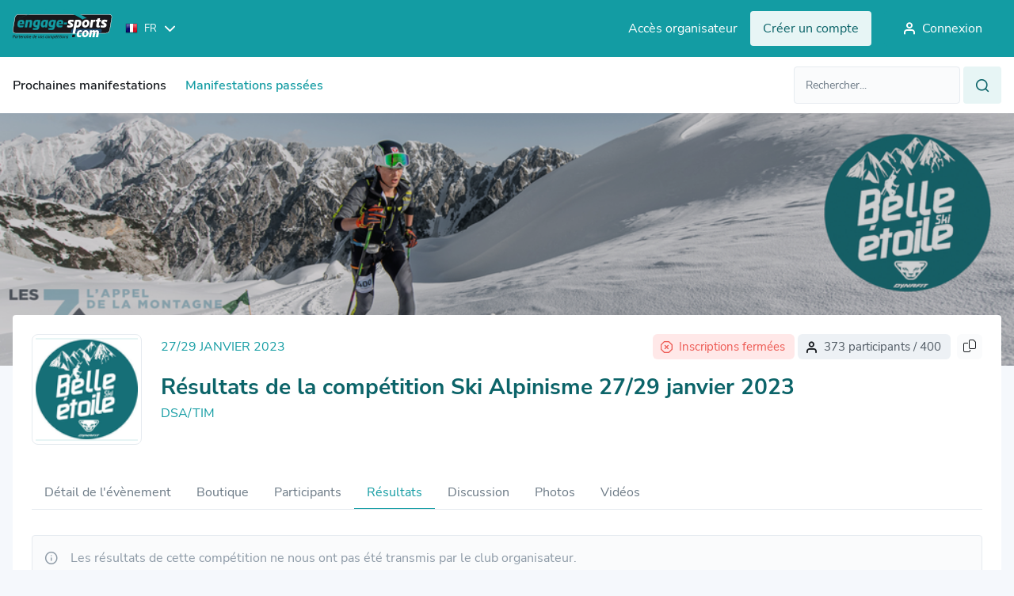

--- FILE ---
content_type: text/html; charset=utf-8
request_url: https://engage-sports.com/resultats/2023/01/27/ski_alpinisme-3485/
body_size: 8598
content:




<!doctype html>

<!--[if lt IE 7]> <html class="no-js ie6 oldie" lang="fr"> <![endif]-->
<!--[if IE 7]>    <html class="no-js ie7 oldie" lang="fr"> <![endif]-->
<!--[if IE 8]>    <html class="no-js ie8 oldie" lang="fr"> <![endif]-->
<!--[if IE 9]>    <html class="no-js ie9" lang="fr"> <![endif]-->
<!--[if gt IE 8]><!--> <html class="no-js" lang="fr"> <!--<![endif]-->

    <head>
    <!-- Le HTML5 shim, for IE6-8 support of HTML elements -->
    <!--[if lt IE 9]>
    <script src="http://html5shim.googlecode.com/svn/trunk/html5.js"></script>
    <![endif]-->
    <meta charset="utf-8">
    <meta http-equiv="X-UA-Compatible" content="IE=edge">

    <title> engage-sports.com - 
Résultats de la compétition Ski Alpinisme 27/29 janvier 2023</title>
    <meta name="description" content="Engage Sports : s'engager, s'inscrire à la manifestation Ski Alpinisme La Belle Étoile 2023 organisée par DSA/TIM (None) se déroulant le 27/29 janvier 2023 à Pipay - Les 7 Laux
Inscription en ligne aux compétitions et manifestations sportives. Gestion des inscriptions aux événements sportifs. ">
    <meta name="author" content="Engage-Sports.com">
    <meta name="viewport" content="width=device-width,initial-scale=1,maximum-scale=1,minimum-scale=1">
    <meta http-equiv="imagetoolbar" content="false" />
    <meta name="application-name" content="Engage Sports" />
    <meta name="msapplication-tooltip" content="Inscription aux compétitions en ligne" />

    <!-- Google Analytics 4 - using Google Tag Manager -->
    
        <script>
            (function (w, d, s, l, i) {
                w[l] = w[l] || [];
                w[l].push({'gtm.start': new Date().getTime(), event: 'gtm.js'});
                var f = d.getElementsByTagName(s)[0], j = d.createElement(s), dl = l != 'dataLayer' ? '&l=' + l : '';
                j.async = true;
                j.src ='https://www.googletagmanager.com/gtm.js?id=' + i + dl;
                f.parentNode.insertBefore(j, f);
            })(window, document, 'script', 'dataLayer', 'GTM-M5PVKFVT');
        </script>
    
    <!-- End Google Analytics -->

    
        <meta property="og:title" content="Inscription en ligne aux compétitions et manifestations sportives. Gestion des inscriptions aux événements sportifs." />
        <meta property="og:description" content="Inscriptions en ligne aux compétitions sportives, événements sportifs. Liste des résultats et palmarès" />
    
        
            <meta property="og:image" content="/medias/static/images/static/mockup_multisports.59577d1d49d3.png" />
        
        <meta property="fb:page_id" content="413950121978459" />
        <meta name="google-translate-customization" content="7dd8b6d7f2ebc018-bb9a16f8d34ee994-g33cb508e952a27c6-15" />
        <link rel="sitemap" type="application/xml" title="Sitemap Engage Sports" href="/sitemap.xml" />
        <link rel="stylesheet" href="/medias/static/css/tailwind.da2d1ac043bc.css" type="text/css">
        <link rel="stylesheet" href="/medias/static/css/slick/slick.f38b2db10e01.css" type="text/css">
        <link rel="stylesheet" href="/medias/static/css/icon.style.b3661b43c098.css" type="text/css">
        <link rel="stylesheet" href="/medias/static/css/refont-engage.fe4acc22f703.css" type="text/css">
        <link rel="stylesheet" href="/medias/static/css/app.5156912574de.css" type="text/css">
        <link rel="stylesheet" href="/medias/static/css/toastr/toastr.min.bc96861d9899.css" type="text/css">

        <link rel="sitemap" type="application/xml" title="Sitemap Engage Sports" href="/sitemap.xml" />
<!--        <link rel="stylesheet" href="/medias/static/fm/css/modal.8d945b78dbd9.css?v=0.2.5" />-->
    <link href="/medias/static/manage_new/js/datatables/css/jquery.dataTables.min.c9aa822fb31e.css" rel="stylesheet">
    
    


    <script type="text/javascript" src="/medias/static/js/sentry-5.6.3.bundle.min.63772fab91f1.js"></script>
    <script type="text/javascript">
        Sentry.init({ dsn: 'https://c511e4e484164d95b8a717ed66e0912a@sentry.engage-sports.com/3' });
    </script>


        <link href="/medias/static/multisport/css/font-awesome/css/font-awesome.7d46203b9170.css" rel="stylesheet">
        
        <script src="/medias/static/multisport/js/jquery.628072e7212d.js" type="text/javascript" charset="utf-8"></script>
        <script src="/medias/static/multisport/js/jquery-ui.min.e883514b0d24.js" type="text/javascript" charset="utf-8"></script>
        <script src="/medias/static/multisport/js/jquery-cookie/jquery.cookie.d5528dde0006.js" type="text/javascript" charset="utf-8"></script>
        <link rel="stylesheet" href="/medias/static/V2/css/smoothness/jquery-ui-1.8.16.custom.0766b81598d3.css" type="text/css" media="screen" title="no title" charset="utf-8">
        <script src="/medias/static/js/plugins/ui.datepicker-fr.7e5f2235a0f2.js" type="text/javascript"></script>
        <script src="/medias/static/manage_new/js/datatables/js/jquery.dataTables.min.abe0b214042b.js"></script>
        
    
        
            <link rel='shortcut icon' href="/medias/static/images/static/logo/multisport/favicon.5bc0e16cf64a.ico">
            <link rel="apple-touch-icon" href="/medias/static/images/static/logo/multisport/apple-icon-57x57.0514fc949d67.png">
            <link rel="apple-touch-icon" sizes="72x72" href="/medias/static/images/static/logo/multisport/apple-icon-72x72.9200c3c8dc12.png">
            <link rel="apple-touch-icon" sizes="114x114" href="/medias/static/images/static/logo/multisport/apple-icon-114x114.532f2fd1e8d7.png">
        

    <style type="text/css">
        html.oldie .dropdown-menu{
            position:relative!important;
            top:0!important;
            left:0!important;
            margin-bottom:-300px!important;
            z-index:300!important;
            width:200px!important;
        }
        html.oldie .dropdown-menu li:hover,
        html.oldie .dropdown-menu li a:hover{
            position:relative;
            z-index:350!important;
            background-color: #FFF!important;
        }
        
        .label.notice {
            background-color: #0193cc;
            text-shadow: none;
        }
        
    </style>
    <script type='text/javascript' src='//static.queue-it.net/script/queueclient.min.js'></script>
    <script src="/medias/static/tarteaucitron/tarteaucitron.5518ebb9c84d.js" type="text/javascript" charset="utf-8"></script>

    <script
       data-queueit-c='engagesports'
       type='text/javascript'
       src='//static.queue-it.net/script/queueconfigloader.min.js'>
    </script>

    <!-- HTMX version 2.0.4 -->
    <script src="/medias/static/js/htmx.min.13f08cce9f7b.js"></script>

    <!-- So the JS making GSM fields works is always available -->
    <script src="/medias/static/js/intl-tel-input/build/js/utils.56f2783a9519.js"></script>
    <script>
        let PHONE_FIELDS_UTILS_SCRIPT = "/medias/static/js/intl-tel-input/build/js/utils.56f2783a9519.js";
    </script>

    <link rel="stylesheet" href="/medias/static/css/engage-sports-theme.66071e365131.css" type="text/css"  />
</head>


<body  class='bg-bgPrimary theme-multisport '>
        <!-- Google Tag Manager (noscript) -->
        
            <noscript><iframe src="https://www.googletagmanager.com/ns.html?id=GTM-M5PVKFVT" height="0" width="0" style="display:none;visibility:hidden"></iframe></noscript>
        
        <!-- End Google Tag Manager (noscript) -->
        
    <header class="asc-c-Header">
        
            <nav class="asc-c-BannerTop asc-u-hspace asc-c-Header-fixed">
                <div class="flex justify-between py-10 space-x-0 md:space-x-16 asc-u-wrapper whitespace-nowrap">
                    <div class="flex items-center">
                        <a href="/" id="logomultisport" class="h-[52px]" title="Page d'accueil, prochaines compétitions, derniers résultats">
                            
<img class="w-full h-[40px] object-contain" src="/medias/static/images/static/svg/logo_engage_refont.a2b6e5fd6c86.svg" alt="accueil">

                        </a>

                        <!-- Language selector -->
                        <form class="ml-16" action="/set_language/" id="id_form_language" method="post"><input type='hidden' name='csrfmiddlewaretoken' value='b2hFutiFGRE00oyFgTW96oJoREtqvIpCggKV2WXxKY867Wja7bzEpR0rLjmIpy7Z' />
                            <input name="next" type="hidden" value="/resultats/2023/01/27/ski_alpinisme-3485/" />
                            
                            
                            

                            <div class="hidden lg:flex items-center asc-c-Dropdown">
                                <div class="asc-c-Dropdown-btn flex items-center" aria-expanded="false">
                                    <span class="text-white text-xxs uppercase flex items-center">
                                        <img src="/medias/static/images/static/flags/fr.png" alt="">
                                        <span class="ml-8">fr</span>
                                    </span>
                                    <span class="icon-chevron-bottom text-white text-xxs pl-10"></span>
                                </div>
                                <ul class="asc-c-Dropdown-inner asc-c-LangagueSelect-inner">
                                    
                                        <li>
                                            <a class="language_set_option active" href="#" data-value="fr">
                                                <img src="/medias/static/images/static/flags/fr.png" alt="">
                                                <span class="asc-u-xdark uppercase text-xxs ml-8">fr</span>
                                            </a>
                                        </li>
                                    
                                        <li>
                                            <a class="language_set_option " href="#" data-value="en">
                                                <img src="/medias/static/images/static/flags/en.png" alt="">
                                                <span class="asc-u-xdark uppercase text-xxs ml-8">en</span>
                                            </a>
                                        </li>
                                    
                                </ul>
                            </div>
                        </form>
                    </div>

                    
                        
                            <div class="flex items-center space-x-16">
                                <a class="asc-c-Link" data-color="light"  target="_blank" href="https://organisateur.engage-sports.com/account/login/">
                                    <p class="hidden lg:block">Accès organisateur</p>
                                </a>
                                <a class="asc-c-Btn" data-color="light" data-size='small' href="/compte/register/">
                                    <p class="hidden md:block">Créer un compte</p>
                                    <p class="block md:hidden">S'inscrire</p>
                                </a>
                                <a class="asc-c-Btn" data-size='small' href="/compte/login/?next=/resultats/2023/01/27/ski_alpinisme-3485/">
                                    <span class="icon-user-empty text-m pl-8 hidden sm:block"></span>
                                    <span>Connexion</span>
                                </a>
                            </div>
                        
                    
                </div>
            </nav>
            <nav class="bg-white w-full asc-u-hspace py-[12px] asc-c-Header-nav">
                    <div class="flex items-center justify-between asc-u-wrapper ">
                        <button class="asc-c-Burger" type="button" data-open="false">
                            <div class="asc-c-Burger-inner">
                                <span class="asc-c-Burger-line" data-line="top"></span>
                                <span class="asc-c-Burger-line" data-line="middle"></span>
                                <span class="asc-c-Burger-line" data-line="bottom"></span>
                            </div>
                            <span class="text-[15px] hidden sm:block ml-8">Menu</span>
                        </button>

                        <div class="asc-c-NavList">
                            <button class="asc-c-Burger-close" type="button">
                                <span class="asc-c-Burger-line" data-line="top"></span>
                                <span class="asc-c-Burger-line" data-line="bottom"></span>
                            </button>

                            <div class="asc-c-NavList-logos h-[52px]">
                                <img class="w-full h-[100%] object-contain" src="/medias/static/images/static/svg/logo_engage_ffm_black.d559e8594839.svg" alt="accueil">
                            </div>
                            <ul class="asc-c-NavList-inner flex lg:items-center">
                                


<li class="asc-c-NavList-item " data-dropdown="dropdown" id="nav_2">
    <a class="asc-c-NavList-item-link"  href="/competition/rechercher">
        Prochaines manifestations
    </a>
</li>

<li class="asc-c-NavList-item active">
    <a class="asc-c-NavList-item-link" href="/resultats/search/">Manifestations passées</a>
</li>
                            </ul>
                            <div class="asc-c-NavList-btn">
                                <div class="asc-c-Dropdown text-left">
                                    <div class="asc-c-Dropdown-btn flex items-center" aria-expanded="false">
                                        <span class="uppercase flex items-center">
                                            <img src="/medias/static/images/static/flags/fr.png" alt="">
                                            <span class="ml-8">fr</span>
                                        </span>
                                        <span class="icon-chevron-bottom text-xxs pl-10"></span>
                                    </div>
                                    <ul class="asc-c-Dropdown-inner asc-c-LangagueSelect-inner">
                                        
                                        <li>
                                            <a class="flex items-center language_set_option active" href="#" data-value="fr">
                                                <img src="/medias/static/images/static/flags/fr.png" alt="">
                                                <span class="asc-u-xdark uppercase text-xxs ml-8">fr</span>
                                            </a>
                                        </li>
                                        
                                        <li>
                                            <a class="flex items-center language_set_option " href="#" data-value="en">
                                                <img src="/medias/static/images/static/flags/en.png" alt="">
                                                <span class="asc-u-xdark uppercase text-xxs ml-8">en</span>
                                            </a>
                                        </li>
                                        
                                    </ul>
                                </div>
                                <div class="asc-c-NavList-btn-inner">
                                    
                                    <a class="asc-c-Link" data-color="light"  target="_blank" href="https://organisateur.engage-sports.com/account/login/">
                                        Accès organisateur
                                    </a>
                                    
                                </div>
                            </div>
                        </div>
                    
                        

<div id="search_li">
    <form id="search_form" class="relative min-w-[262px] asc-c-Field-inner" action="/search/" method="get" accept-charset="utf-8" role="search">
        <div class="flex flex-row space-x-4">
            <input type="text" class="form-control text-m" name="q" value="" id="id_qsearch" placeholder="Rechercher..."/>
            <a class="asc-c-Btn" data-size='small' data-color='light' href="#" onClick="document.getElementById('search_form').submit(); return false;">
                <i class="icon-search text-m"></i>
            </a>
        </div>
    </form>
</div>

                    </div>
                </nav>
        
    </header>

<!--        -->
        
            <main id="main" role="main" class='container asc-u-bg-xxligh'>

                <div class="content relative">
                    

                    

                    
                        <div class="content-holder">
                            
                                

     


                            
                            






	<div class="asc-c-HeaderPage-banner" data-before="true">

		
			<img src="https://media.engage-sports.com/CACHE/images/competition/D/3485/8450eca50f2b0b9da2305c5ecc541a38.png" alt="Image Header">
		
	</div>
	<div class="asc-c-HeaderPage-banner-content asc-u-hspace">
		<div class="asc-u-wrapper">
			<div class="asc-c-Pagesidebar" data-hide-sidebar="true">
				<div class="asc-c-Pagesidebar-inner asc-c-Competition-inner">
					<div class="hidden lg:flex items-start space-x-24 mb-40 w-full">
						
							<a title="DSA/TIM" href="https://www.engage-sports.com/c/club/108180/" class="asc-c-Competition-logo">
						
                            <span class="asc-c-Competition-logo-inner">
                                
                                    <img
                                        src="https://media.engage-sports.com/CACHE/images/avatars/D/DSA/f771d2b1ff487a1a34551d436ff2ac93.png"
                                        class="w-full h-[100%] object-contain"
                                        alt="DSA/TIM La Belle Étoile 2023 - 27/29 janvier 2023"
                                    />
                                
                            </span>
                        </a>
						<div class="asc-c-Competition-pres">
							<div class="w-full flex flex-wrap justify-between gap-8 pb-14 items-center">
                                <span class="asc-u-base text-s md:text-m uppercase">
                                    
                                        27/29 janvier 2023
                                    
                                </span>
								<div class="flex space-x-8">
                                    

<!-- 
This component displays competition participants' information with conditional formatting based on the 'format' and 'show_status' variables.

Usage:
- `format`: Determines the layout of the component.
  - 'col': Displays the component in a column layout with vertical spacing.
  - Any other value: Displays the component in a row layout with horizontal spacing.
- `show_status`: Controls the display of competition status messages.
  - True: Displays status messages if the competition is full or inscriptions are closed.
  - False: Hides status messages.
-->

<div class="flex flex-row space-x-4">
    
        <div class="bg-bgDanger rounded-m py-4 pr-8 lg:pr-12 pl-4 lg:pl-10 flex items-center w-fit">
            <span class="icon-close-octo text-danger block text-s"></span>
            <span class="text-danger whitespace-nowrap space-x-6 ml-8 text-s">
                Inscriptions fermées
            </span>
        </div>
    
    
        <div class="bg-bgSecondary rounded-m py-4 pr-8 lg:pr-12 pl-4 lg:pl-10 flex items-center w-fit">
            <span class="icon-user-empty text-primaryBase block text-s"></span>
            <span class="text-s text-greyLight2 whitespace-nowrap block ml-8">
            
                373 participants / 400
            
            </span>
        </div>
    
</div>
                                    

<div class="asc-c-Tooltip">
    <div class="asc-c-Tooltip-inner !opacity-100 whitespace-nowrap copy_link_tooltip">Lien copié !</div>
    <button class="bg-greyLight8 rounded-m px-8 py-4 share_button w-fit focus:bg-greyLight7">
        <i class="fa-light fa-share-nodes share_icon"></i>
        <i class="fa-light fa-copy copy_icon hide"></i>
        <i class="fa-light fa-circle-check text-success check_icon hide"></i>
    </button>
</div>


								</div>
							</div>
							<a href="/belleetoileski/">
								<h1 class="text-xl md:text-2xl asc-u-xdark font-bold">
									
Résultats de la compétition Ski Alpinisme 27/29 janvier 2023
									
								</h1>
							</a>
							
								<a title="DSA/TIM" href="https://www.engage-sports.com/c/club/108180/" class="asc-c-Link"  data-color="primary">
									DSA/TIM
								</a>
							
						</div>
					</div>
					<div class="w-full">
						
							<ul class="asc-c-Navbar" id="id_competition_tab_menu">
								



    <li  class='asc-c-Navbar-item'>
        <a
            class=""
            href="/belleetoileski/inscription/"
        >
            Détail de l'évènement
        </a>
    </li>
    

    
        
            <li class='asc-c-Navbar-item'>
                <a
                    class=""
                    href="/engagement/8306/achat_boutique/"
                >
                    Boutique
                </a>
            </li>
        
    

    
        <li id="ascusertable" class='asc-c-Navbar-item'>
            <a class="" href="/belleetoileski/participants/#ascusertable">
                Participants
            </a>
        </li>
    

    
    
    

    
        <li class="asc-c-Navbar-item">
            <a class="active" href="/resultats/2023/01/27/ski_alpinisme-3485/">
                Résultats
            </a>
        </li>
    

    
        <li class='asc-c-Navbar-item'>
            <a class="" href="/competition/3485/discussion/">
                Discussion
            </a>
        </li>
    
    
        <li class="asc-c-Navbar-item">
           <a class="" href="/photo/gallerie/3485/">
                Photos
            </a>
        </li>
    
    
        <li class="asc-c-Navbar-item">
           <a class="" href="/competition/3485/videos/">
                Vidéos
           </a>
        </li>
    




							</ul>
						
					</div>
					<div>
						
							<div class="">
								
								

    

        <div class='asc-c-Messages' data-message="info">
            <span class="icon-info-circle"></span>
            <p>
                Les résultats de cette compétition ne nous ont pas été transmis par le club organisateur.
            </p>
        </div>
    

							</div>
						
					</div>
				</div>
				<div class="asc-c-Pagesidebar-sidebar">
					<div class="asc-c-Pagesidebar-sidebar-inner">
						<div class="block lg:hidden items-start mb-24 w-full">
							<div class="flex items-start space-x-16 mb-16 w-full">
                                
                                    <a title="DSA/TIM" href="https://www.engage-sports.com/c/club/108180/" class="asc-c-Competition-logo">
                                
                                    <span class="asc-c-Competition-logo-inner">
                                        
                                            <img
                                                src="https://media.engage-sports.com/CACHE/images/avatars/D/DSA/f771d2b1ff487a1a34551d436ff2ac93.png"
                                                class="w-full h-[100%] object-contain"
                                                alt="DSA/TIM La Belle Étoile 2023 - 27/29 janvier 2023"
                                            />
                                        
                                    </span>
                                </a>
								<div class="asc-c-Competition-pres">
									<div class="w-full">
                                        <div class="flex items-center justify-between">
                                            <p class="asc-u-base text-s md:text-m uppercase">
                                                27/29 janvier 2023
                                            </p>
                                            

<div class="asc-c-Tooltip">
    <div class="asc-c-Tooltip-inner !opacity-100 whitespace-nowrap copy_link_tooltip">Lien copié !</div>
    <button class="bg-greyLight8 rounded-m px-8 py-4 share_button w-fit focus:bg-greyLight7">
        <i class="fa-light fa-share-nodes share_icon"></i>
        <i class="fa-light fa-copy copy_icon hide"></i>
        <i class="fa-light fa-circle-check text-success check_icon hide"></i>
    </button>
</div>


                                        </div>

                                        <div class="flex space-x-8">
                                            

<!-- 
This component displays competition participants' information with conditional formatting based on the 'format' and 'show_status' variables.

Usage:
- `format`: Determines the layout of the component.
  - 'col': Displays the component in a column layout with vertical spacing.
  - Any other value: Displays the component in a row layout with horizontal spacing.
- `show_status`: Controls the display of competition status messages.
  - True: Displays status messages if the competition is full or inscriptions are closed.
  - False: Hides status messages.
-->

<div class="flex flex-col space-y-4">
    
        <div class="bg-bgDanger rounded-m py-4 pr-8 lg:pr-12 pl-4 lg:pl-10 flex items-center w-fit">
            <span class="icon-close-octo text-danger block text-s"></span>
            <span class="text-danger whitespace-nowrap space-x-6 ml-8 text-s">
                Inscriptions fermées
            </span>
        </div>
    
    
        <div class="bg-bgSecondary rounded-m py-4 pr-8 lg:pr-12 pl-4 lg:pl-10 flex items-center w-fit">
            <span class="icon-user-empty text-primaryBase block text-s"></span>
            <span class="text-s text-greyLight2 whitespace-nowrap block ml-8">
            
                373 participants / 400
            
            </span>
        </div>
    
</div>
                                        </div>
									</div>

								</div>
							</div>
							<a href="/belleetoileski/">
								<h1 class="text-xl asc-u-xdark font-bold">
									
										La Belle Étoile 2023 -
									
									Ski Alpinisme
								</h1>
							</a>
						</div>

						
						<div class="flex mb-24">
							<span class="fa-duotone fa-solid fa-location-dot asc-u-base text-xxl w-[36px]"></span>
							<div>
								<a class="asc-u-xdark text-m asc-c-Anchor-btn" href="/belleetoileski/carte/#asc-c-MapManif">
									<span class="asc-u-base text-s flex mt-4">
										<span class="text-s text-greyLight4 mr-8">Lieu du rassemblement : </span>
										<span class="icon-external-link	mr-10 asc-u-base mb-4 text-m flex items-center"></span>
										Voir le lieu
									</span>
									<span class="font-bold">
										Pipay - Les 7 Laux
									</span>

								</a>

							</div>
						</div>
						

						


						
							<div class="flex mb-24">
								<span class="fa-solid fa-euro-sign asc-u-base text-xl w-[36px]"></span>
								<div>
									<div class="">
										<div class="flex flex-col">
											
											<span class="text-s text-greyLight4">Moyens de paiement acceptés</span>
											<span class="asc-u-xdark text-m font-bold">CB</span>
										</div>
									</div>
								</div>
							</div>
						
						
						
						<a class="asc-c-Btn mb-16" data-full='true' href="/competition/recover_engagement/3485/">
							<span class="fa fa-sign-in"></span>
							Retrouver mon inscription
						</a>
						
						

						
                            <p class="text-greyLight4 text-center lg:text-left">
                                

                                
                                    
                                        Retrouvez <span class="font-bold">DSA/TIM</span> sur les réseaux sociaux !
                                    
                                    
    <div class="flex-center space-x-16 md:max-lg:space-x-24 pt-16">
        
            <a href="https://www.facebook.com/BelleEtoileSkiAlpi" target="_blank" class="asc-c-Link !text-2xl md:max-lg:!text-3xl asc-c-Tooltip hover:scale-110 transition-transform duration-200">
                <i class="no-margin fa-brands fa-facebook-square facebook-color-icon"></i>
                <span class="asc-c-Tooltip-inner whitespace-nowrap">Facebook</span>
            </a>
        
        
        
        
        
        
    </div>


                                
                            </p>
						
					</div>
					


    <div class="asc-c-Card mt-24" data-border="none">
        <h3 class="asc-c-Heading-h3 mb-24">A savoir :</h3>
        

        <div class="flex flex-col space-y-16">
            
            
                


            
        
            

            

            
                <div class="flex">
                    <i class="icon-users-full asc-u-base text-xl w-[36px]"></i>
                    <div>
                        
                        	<h3 class="asc-c-Heading-h4">Nombre de participants maximum</h3>
                            <p>400</p>
                        

                    </div>
                </div>
            

            
            

            
            
        </div>

    </div>


					
						
								<div class="max-w-[400px] mx-auto w-full mt-24">
									<a href="https://media.engage-sports.com/competition/D/3485_tbKIM72.jpg" class="colorbox">
										<img class="w-full rounded-xs" src="https://media.engage-sports.com/CACHE/images/competition/D/3485_tbKIM72/828df3ca324cc0fe3dd90f992b3f8ef3.jpg" alt="Affiche La Belle Étoile 2023 - 27/29 janvier 2023">
									</a>
								</div>
						
					

					
					<div class="asc-c-Card mt-24" data-border="none">
						<span class="asc-c-Heading-h3 mb-16 block">
							Documents
						</span>
						<ul>
							
								<li class="mb-8">
									<a href="https://media.engage-sports.com/attachments/race_competition/3485/materiel-obligatoire-e1447411-1-1.pdf" class="asc-c-Link" target="_blank">
										<i class="icon-link"></i> MATÉRIEL OBLIGATOIRE pour participer à la course
									</a>
								</li>
							
								<li class="mb-8">
									<a href="https://media.engage-sports.com/attachments/race_competition/3485/reglement-be-2023_dmqgze9.pdf" class="asc-c-Link" target="_blank">
										<i class="icon-link"></i> RÈGLEMENT de la Belle Étoile 2023
									</a>
								</li>
							
						</ul>
					</div>
					
                </div>
			</div>
        </div>
    </div>







                        </div>
                    
                </div>

                <!-- Used to display toast informations of some actions -->
                <div class="toast-wrapper" id="toast_result">
                </div>
            </main>
        

    



<div class="asc-c-Modal" aria-expanded="false" data-modal="loader">
    <div class="modal-dialog">
        <div class="modal-content">
            <div class="modal-body">
                <span class="asc-c-Loader"></span>
            </div>
        </div>
    </div>
</div>

    <footer class="w-full asc-u-hspace bg-white relative block">
        <div class="asc-u-wrapper">
            
                <div class="w-full">
                    <div class="w-[180px] mb-32">
                        
<img class="w-full" src="/medias/static/images/static/svg/logo_engage_refont.a2b6e5fd6c86.svg" alt="accueil">

                    </div>
                    <div class="asc-c-Footer-listLink">
                        

<a href="/home/">Accueil</a>
<a href="/page/mentions_legales/">Mentions légales</a>
<a href="/page/securite_confidentialite/">Sécurité et confidentialité</a>
<a href="/release-note/">Notes de MAJ</a>
<a href="/doc/" class="font-bold">Support & documentation</a>

                    </div>
                </div>
                <p class="text-greyLight4 text-xs mt-16 py-16 border-t border-t-greyLight5 w-full">
                    Ce site collecte des données anonymisées via des cookies à des fins statistiques. Aucune donnée personnelle n'est utilisée. Plus d'informations dans notre politique de confidentialité.
                </p>
                <div class="flex justify-between items-center">
                    <span class="text-greyLight4 text-xs">&copy;  2010-2026 Engage-Sports.com</span>
                    <div class="flex gap-x-24 text-xxl">
                        <a href="https://www.instagram.com/engage_sports_/" target="_blank" class="text-greyLight5">
                            <i class="fa-brands fa-instagram"></i>
                        </a>
                        <a href="https://www.linkedin.com/company/91535619" target="_blank" class="text-greyLight5">
                            <i class="fa-brands fa-linkedin"></i>
                        </a>
                        <a href="http://www.facebook.com/EngageSportsCom" target="_blank" class="text-greyLight5">
                            <span class="fa-brands fa-facebook-square"></span>
                        </a>
                    </div>
                </div>
            
        </div>
    </footer>

        <script type="text/javascript" src="/medias/static/fm/js/fm.87e3cdca1572.js?v=0.2.5"></script>
    
        
        <script src="/medias/static/multisport/js/bootstrap.a8eb02735b45.js" type="text/javascript" charset="utf-8"></script>
        <script src="/medias/static/multisport/js/jquery-deparam.min.f90dfb1e4fb9.js"></script>
        <script src="/medias/static/multisport/js/engage.555108bf3a53.js?v=1809"></script>
        
    
    <script src="/medias/static/cookielaw/js/cookielaw.678924581f2b.js" type="text/javascript" charset="utf-8"></script>
    <script src="/medias/static/js/slick/slick.min.d5a61c749e44.js" type="text/javascript" charset="utf-8"></script>
    <script src="/medias/static/js/toastr/toastr.min.b36f28de5848.js" type="text/javascript" charset="utf-8"></script>
    <script src="/medias/static/js/engage_custom.1b530e6f10da.js" type="text/javascript" charset="utf-8"></script>
    


<script type="text/javascript" language="javascript" charset="utf-8">
$(document).ready(function(){
    $("#id_subcategory").change(function(){
        document.location.href="/resultats/2023/01/27/ski_alpinisme-3485/?subcategory="+$(this).val();
    });
    $("#id_category").change(function(){
        document.location.href="/resultats/2023/01/27/ski_alpinisme-3485/?category="+$(this).val();
    });
});
</script>
<style>
    .table-responsive{
        overflow-x: scroll;
    }
</style>


    


	<link rel="stylesheet" href="/medias/static/multisport/css/colorbox.cb2a50b388aa.css" />
	<script src="/medias/static/multisport/js/jquery.colorbox-min.c87429f59a33.js" type="text/javascript" charset="utf-8"></script>
	<script type="text/javascript">
		$('.colorbox').colorbox({ opacity:0.5 , maxWidth:'100%' });
			$('#nav-menu').affix({
				offset: {
				  top: 373+50
				, bottom: function () {
					return (this.bottom = $('.bs-footer').outerHeight(true))
				  }
				}
			});
	</script>




    <script>
        /*
        This code is used to toggle the share button
        If the browser doesn't support the native sharing function then
        it switches to a simple copy-link button which transform in a green check mark
        when clicked. This is meant to work with "race/component/share_button.html"
         */
        const MESSAGE_DISPLAY_TIME = 3000;

        function displayCheckIcon() {
            $(".copy_icon")
                .toggle(true)
                .toggle(false);

            $(".check_icon")
                .toggle(false)
                .toggle(true);

            $(".copy_link_tooltip")
                .toggle(false)
                .toggle(true);

            setTimeout(() => {
                $(".check_icon").toggle(false);
                $(".copy_link_tooltip").toggle(false);
                $(".copy_icon").toggle(true);
            }, MESSAGE_DISPLAY_TIME);
        }

        $(document).ready(function () {

            const can_share = navigator.share && window.matchMedia("(max-width: 767px)").matches;

            $(".check_icon").toggle(false);
            $(".copy_link_tooltip").toggle(false);

            if (!can_share) {
                $(".share_icon").toggle(false);
                $(".copy_icon").toggle(true);
            }

            $('.share_button').click(function () {
                if (can_share) {
                    navigator.share({
                        title: document.title,
                        text: window.location.href,
                    })
                        .catch((error) => console.error('Error sharing:', error));
                } else {
                    if (navigator.clipboard) {
                        navigator.clipboard.writeText(window.location.href).then(() => {
                            displayCheckIcon();
                        }).catch((err) => {
                            console.error('Failed to copy link:', err);
                        });
                    }
                }
            });
        });
    </script>


    <script type="text/javascript">
    












        /* some responsiveness in images, if there are too small don't download it */
        var get_images = function() {
            if(window.matchMedia("screen and (min-width:768px)").matches) {
                $('.hidden-xs img').each(function() {
                    if (this.dataset.src) {
                        this.src=this.dataset.src;
                    }
                });
            }
            if(window.matchMedia("screen and (min-width:992px)").matches) {
                $('.hidden-sm img').each(function() {
                    if (this.dataset.src) {
                        this.src=this.dataset.src;
                    }
                });
            }
        };

        $(document).ready(function() {
            get_images();

            $(window ).resize(function() {
                get_images();
            });
            $(".language_set_option").click(function() {
                var language = $(this).attr('data-value');
                var language_url = "/set_language/";
                var next_url = '/resultats/2023/01/27/ski_alpinisme-3485/';
                $.post(language_url, {'language': language, 'next': next_url}, function() {location.reload();} );
            });
            $('#id_language_select').change(function() {
                $('#id_form_language').submit();
            });
        });
    </script>

</body>
</html>
